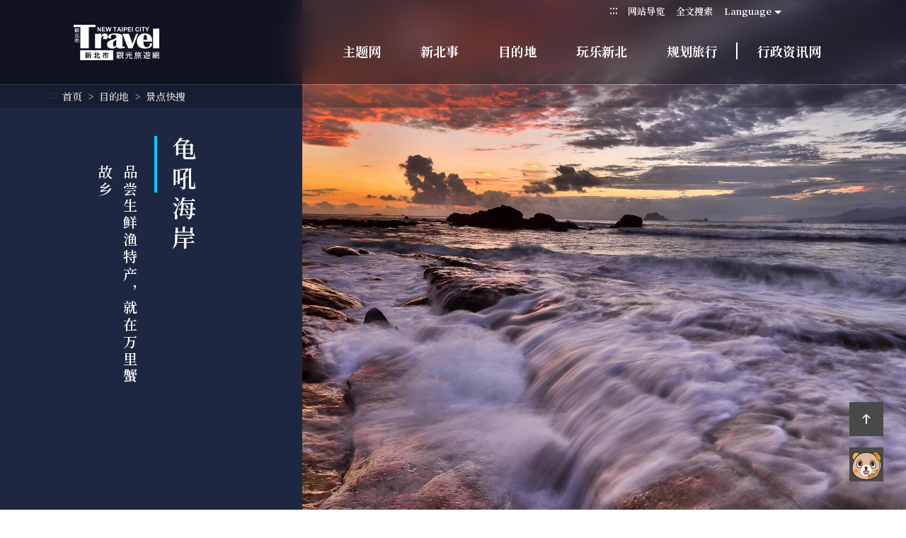

--- FILE ---
content_type: application/javascript
request_url: https://newtaipei.travel/scripts/alone/diary.min.js
body_size: 161
content:
$(function(){var a=$("#diary-light-box"),r=$(".js-show-diary-info"),s=$("#btn-diary-prev"),n=$("#btn-diary-next"),t=$("#diary-content-process"),o=r.length,l=0;function c(t){var i=document.createElement("div");return i.innerHTML=t,i.innerText||i.textContent}$("#diary-light-box,.js-diary-info-close").on("click",function(t){t=$(t.target);(t.hasClass("instagram-photo-light-box")||t.hasClass("js-diary-info-close"))&&(a.removeClass("show"),window.currentFocusTarget)&&(window.currentFocusTarget[0].focus(),window.currentFocusTarget=null)}),r.on("click",function(){var t=$(this),i=t.data(),e=(window.currentFocusTarget=t,l=r.index(t),i),t=($("#diary-title").html(e.title),"objectFit"in document.documentElement.style?$("#diary-photo").attr({class:"thumb embed-responsive-item fit-contain lazy","data-src":e.photo}):$("#diary-photo").attr("src","[data-uri]").css({backgroundImage:"url("+e.photo+")"}),$("#diary-content").html(c(e.content)),$("#diary-info").html(e.date+(e.weather?"，"+e.weather:"")),$("#diary-social-link").attr({href:e.social,class:"diary-social-link "+e.type}),$("#diary-social-link .thumb-frame i.icon").remove(),-1<e.type.indexOf("fb")&&$("#diary-social-link .thumb-frame").append('<i class="icon icon-fb w-5 h-5 absolute-bottom-right mr-1 mb-1 text-white fz-24px text-shadow"></i>'),-1<e.type.indexOf("instagram")&&$("#diary-social-link .thumb-frame").append('<i class="icon icon-instagram w-5 h-5 absolute-bottom-right mr-1 mb-1 text-white fz-24px text-shadow"></i>'),$("#social-share-list").find("[data-url]").each(function(t,i){i=$(i);i.attr({href:i.data("url").replace("$shareUrl",e.url).replace("$shareTitle",e.title)})}),$("#social-share-list").find(".js-btn-duplicate").data("value",e.url),$("#user-thumb").attr("src",e.userThumb),$("#user-name").html(e.userName),a.addClass("show"),l);return s.prop("disabled",!1).removeClass("invisible"),n.prop("disabled",!1).removeClass("invisible"),0===t&&s.prop("disabled",!0).addClass("invisible"),t===o-1&&n.prop("disabled",!0).addClass("invisible"),$(".desc-blk").scrollTop(0),$(".diary-social-link")[0].focus(),!1}),s.on("click",function(){l--,r.eq(l).click()}),n.on("click",function(){l++,r.eq(l).click()}),0<t.length&&t.html(c(t.html()))});